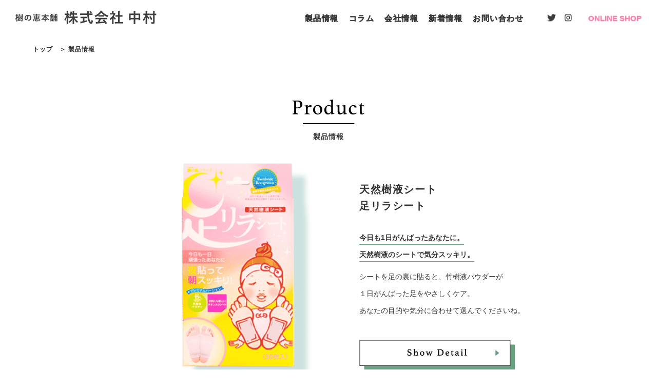

--- FILE ---
content_type: text/html
request_url: https://kinomegumi.co.jp/product/
body_size: 4359
content:
<!DOCTYPE html>
<html lang="ja">
<head>
<!-- Google Tag Manager -->
<script>(function(w,d,s,l,i){w[l]=w[l]||[];w[l].push({'gtm.start':
new Date().getTime(),event:'gtm.js'});var f=d.getElementsByTagName(s)[0],
j=d.createElement(s),dl=l!='dataLayer'?'&l='+l:'';j.async=true;j.src=
'https://www.googletagmanager.com/gtm.js?id='+i+dl;f.parentNode.insertBefore(j,f);
})(window,document,'script','dataLayer','GTM-T47GFJB');</script>
<!-- End Google Tag Manager -->
<meta charset="UTF-8">
<meta name="viewport" content="width=device-width, initial-scale=1.0">
<meta http-equiv="X-UA-Compatible" content="ie=edge">

<!--GA-->
<script>
(function(i,s,o,g,r,a,m){i['GoogleAnalyticsObject']=r;i[r]=i[r]||function(){
(i[r].q=i[r].q||[]).push(arguments)},i[r].l=1*new Date();a=s.createElement(o),
m=s.getElementsByTagName(o)[0];a.async=1;a.src=g;m.parentNode.insertBefore(a,m)
})(window,document,'script','//www.google-analytics.com/analytics.js','ga');

ga('create', 'UA-60726215-1', 'auto');
ga('set', 'dimension1', '122.213.187.178');
ga('send', 'pageview');
</script>

<title>製品情報 | 樹の恵 株式会社 中村</title>

<link rel="canonical" href="https://kinomegumi.co.jp/product/" />
<meta property="og:type" content="article" />
<meta property="og:title" content="製品情報 | 樹の恵 株式会社 中村" />
<meta property="og:url" content="https://kinomegumi.co.jp/product/" />
<meta property="og:site_name" content="樹の恵本舗　株式会社中村｜足リラシート・樹の恵" />
<meta property="og:image" content="https://kinomegumi.co.jp/images/nakamura-corp__ogp.jpg" />
<meta property="fb:app_id" content="323857755071964" />
<meta property="article:published_time" content="2018-11-01T02:53:13Z" />
<meta property="article:modified_time" content="2020-03-12T09:21:36Z" />
<meta property="og:image:secure_url" content="https://kinomegumi.co.jp/images/nakamura-corp__ogp.jpg" />
<meta name="twitter:card" content="summary_large_image" />
<meta name="twitter:title" content="製品情報 | 樹の恵 株式会社 中村" />
<meta name="twitter:image" content="https://kinomegumi.co.jp/images/nakamura-corp__ogp.jpg" />

<link rel="stylesheet" href="../css/reset.css" />
<link rel="stylesheet" href="../css/main.css?230428" />
<link rel="stylesheet" href="../css/product.css" />
	
<script type="text/javascript" src="../js/jquery.js"></script>
<script type="text/javascript" src="../js/main.js"></script>
</head>
	
<body id="top">
	<!-- Google Tag Manager (noscript) -->
<noscript><iframe src="https://www.googletagmanager.com/ns.html?id=GTM-T47GFJB"
height="0" width="0" style="display:none;visibility:hidden"></iframe></noscript>
<!-- End Google Tag Manager (noscript) -->

<header>
  <div class="logoArea">
	<a href="../">
	  <img src="../images/common/hdr_logo.png" width="276" alt="樹の恵本舗 株式会社 中村" class="pc">
	  <img src="../images/common/hdr_logo_sp.png" width="159" alt="樹の恵本舗 株式会社 中村" class="sp">
	</a>
  </div>
  <div class="sp_shopArea">
    <a href="../onlineshop/"><span>ONLINE SHOP</span></a>
  </div>
  <div class="sp_menu_btn">
	<div class="sp_menu_btn_menu">
	  <span class="df">
		<img src="../images/common/hdr_menu_sp.png" alt="MENU">
	  </span>
	  <span class="ov">
		<img src="../images/common/hdr_menu_sp_ov.png" alt="CLOSE">
	  </span>
	</div>
  </div>
  <div id="gNav">
	<ul>
	  <li><a href="../product/"><span>製品情報</span></a></li>
	  <li><a href="../good_night/"><span>コラム</span></a></li>
	  <li><a href="../company/"><span>会社情報</span></a></li>
	  <li><a href="../news/"><span>新着情報</span></a></li>
	  <li><a href="../contact/"><span>お問い合わせ</span></a></li>
	  <li class="sns"><a href="https://twitter.com/n_kinomegumi/" target="_blank"><span><img src="../images/common/hdr_link_twitter.png" width="18" alt="twitter"></span></a>
	  <a href="https://www.instagram.com/ashirira_yorurira/" target="_blank"><span><img src="../images/common/hdr_link_insta.png" width="18" alt="instagram"></span></a></li>
	  <li class="shop"><a href="../onlineshop/"><span>ONLINE SHOP</span></a></li>
	</ul>
  </div>
</header>
	
        <main class="main">
            <article class="main_wrapper">
				<section class="bread-crumb-list">
                    <ul class="bread-crumb-list__items">
						<li><a href="../">トップ</a>　</li>
                        <li class="bread-crumb-list__item">＞ 製品情報</li>
                    </ul>
                </section>

                <section class="product">
                    <h2 class="page__ttl">
                        <img class="page__ttl--img" src="../images/product/page-ttl.png" alt="Product">
                        <p class="page__ttl__txt">
                            製品情報
                        </p>
                    </h2>
                    <div class="product__wrapper">
                        <ul class="product__items">
                            <li class="product__item animation">
                                <div class="product__item--img_wrapper">
                                    <img class="product__item--img is-pc" src="../images/product/product__ashirira-img.png" alt="">
                                    <img class="product__item--img is-sp" src="../images/product/product__ashirira-img_sp.png" alt="">
                                </div>
                                <div class="product__item__desc">
                                    <h3 class="product__item__desc__ttl">
                                        
                                        <span class="product__item__desc__ttl__txt">
                                            天然樹液シート<br>
                                            足リラシート
                                        </span>
                                    </h3>
                                    <h4 class="product__item__desc__sub-ttl">
                                        <span>今日も1日がんばったあなたに。<br>
                                        天然樹液のシートで気分スッキリ。</span>
                                    </h4>
                                    <p class="product__item__desc__txt">
                                        シートを足の裏に貼ると、竹樹液パウダーが<br>
                                        １日がんばった足をやさしくケア。<br>
                                        あなたの目的や気分に合わせて選んでくださいね。
                                    </p>
                                    <a class="product__item__desc--link" href="../ashirira/">
                                        <img src="../images/product/show_btn.png" alt="SHOW DETAIL">
                                    </a>
                                    <a class="product__item__desc--link mT10" href="https://kinomegumi1.shop-pro.jp/">
                                      <img src="../images/product/purchase_btn.png" alt="ご購入はこちら">
                                    </a>
                                </div>
                            </li>





							<li class="product__item animation">
								
                                
								<div class="product__item__desc">
                                    <h3 class="product__item__desc__ttl">
                                        
                                        <span class="product__item__desc__ttl__txt">
                                            レンジで湯たんぽ<br>
                                            ecoリラポット
                                        </span>
                                    </h3>
                                    <h4 class="product__item__desc__sub-ttl">
                                        <span>レンジでチンして、<br class="is-pc">
                                        あったか湯たんぽ。</span>
                                    </h4>
                                    <p class="product__item__desc__txt">
                                        電子レンジで数分温めるだけで<br class="is-sp">長時間保温し続ける<br class="is-pc">
                                        省エネ保温器です
                                    </p>
                                    <a class="product__item__desc--link" href="../ashirira/ecorira/">
                                        <img src="../images/product/show_btn.png" alt="SHOW DETAIL">
                                    </a>
                                    <a class="product__item__desc--link mT10" href="https://kinomegumi1.shop-pro.jp/">
                                      <img src="../images/product/purchase_btn.png" alt="ご購入はこちら">
                                    </a>
                                </div>

                                <div class="product__item--img_wrapper">
                                  <img class="product__item--img is-pc" src="../images/product/product__ecorira-img.png" alt="">
                                  <img class="product__item--img is-sp" src="../images/product/product__ecorira-img_sp.png" alt="">
                              </div>
                            </li>



                            <li class="product__item animation">
                              <div class="product__item--img_wrapper">
                                <img class="product__item--img is-pc" src="../images/product/product__kinomegumi-img.png" alt="">
              <img class="product__item--img is-sp" src="../images/product/product__kinomegumi-img_sp.png" alt="">
                            </div>
								
                                <div class="product__item__desc">
                                    <h3 class="product__item__desc__ttl">
                                        
                                        <span class="product__item__desc__ttl__txt">
                                            米ぬか培養酵素入り<br>
                                            天然樹液シート 樹の恵
                                        </span>
                                    </h3>
                                    <h4 class="product__item__desc__sub-ttl">
                                        <span>竹の持つパワーで翌朝スッキリ。</span>
                                    </h4>
                                    <p class="product__item__desc__txt">
                                        竹パワーで元気な毎日をサポート。<br>
                                        貼るだけで手軽に足をケアします。
                                    </p>
                                    <a class="product__item__desc--link" href="../product/kinomegumi/">
                                        <img src="../images/product/show_btn.png" alt="SHOW DETAIL">
                                    </a>
                                    <a class="product__item__desc--link mT10" href="https://kinomegumi1.shop-pro.jp/">
                                      <img src="../images/product/purchase_btn.png" alt="ご購入はこちら">
                                    </a>
                                </div>
								
                            </li>


                            <li class="product__item animation">

								<div class="product__item__desc">
									<h3 class="product__item__desc__ttl">					
										<span class="product__item__desc__ttl__txt">
											フェイシャルマスク<br>
											顔リラウォーマー
										</span>
									</h3>
									<h4 class="product__item__desc__sub-ttl">
											<span>じんわりあったか<br>
											ごほうびマスク</span>
									</h4>
									<p class="product__item__desc__txt">
											お手持ちのフェイスマスク（化粧品）との併用や<br>
											リラックスしたいときにお使いください。<br>
											開封後約40℃に発熱し約15分間心地よくお顔を温めてれます。<br>
											目元が開いているので、お顔を温めながらテレビや読書なども<br>
											お楽しみいただけます。</p>
									<a class="product__item__desc--link" href="../product/kaorira/">
											<img src="../images/product/show_btn.png" alt="SHOW DETAIL">
									</a>
								</div>
								<div class="product__item--img_wrapper">
									<img class="product__item--img is-pc" src="../images/product/product__kaorira-img.png" alt="">
									<img class="product__item--img is-sp" src="../images/product/product__kaorira-img_sp.png" alt="">
								</div>
								
                            </li>


                            <li class="product__item animation">
                              <div class="product__item--img_wrapper">
                                <img class="product__item--img is-pc" src="../images/product/product__rira-slatto-img.png" alt="">
              <img class="product__item--img is-sp" src="../images/product/product__rira-slatto-img_sp.png" alt="">
                            </div>

								
                              <div class="product__item__desc">
                                  <h3 class="product__item__desc__ttl">
                                      
                                      <span class="product__item__desc__ttl__txt">
                                        機能性表示食品のサプリメント<br>
                                        RIRA SLATTO（リラスラット）
                                      </span>
                                  </h3>
                                  <h4 class="product__item__desc__sub-ttl">
                                      <span>脚のむくみや<br>
                                        手の冷えが気になるあなたに</span>
                                  </h4>
                                  <p class="product__item__desc__txt">
                                    ヒハツ由来ピペリン類が含まれる<br>
                                    機能性表示食品のサプリメント。<br>
                                    ピペリン類の作用により、<br>
                                    夕方の脚のむくみや手の冷えをケアします。                                    
                                  </p>
                                  <a class="product__item__desc--link" href="../product/riraslatto/">
                                      <img src="../images/product/show_btn.png" alt="SHOW DETAIL">
                                  </a>
                              </div>
              
                          </li>

                            <li class="product__item animation">
                                
								<div class="product__item__desc">
                                    <h3 class="product__item__desc__ttl">
                                        
                                        <span class="product__item__desc__ttl__txt">
                                            竹酢・竹酢希釈液・竹炭
                                        </span>
                                    </h3>
                                    <h4 class="product__item__desc__sub-ttl">
                                        <span>育み、守る。あらゆるシーンで活躍する竹酢・竹炭。</span>
                                    </h4>
                                    <p class="product__item__desc__txt">
                                        古より人の暮らしに溶け込み、活用されてきた「竹」。<br>
                                        その効用には特筆すべきものが多くあります。
                                    </p>
                                    <a class="product__item__desc--link" href="../product/chikusaku/">
                                        <img src="../images/product/show_btn.png" alt="SHOW DETAIL">
                                    </a>
                                </div>

                                <div class="product__item--img_wrapper">
                                  <img class="product__item--img is-pc" src="../images/product/product__chikusaku-img.png" alt="">
                                  <img class="product__item--img is-sp" src="../images/product/product__chikusaku-img_sp.png" alt="">
                              </div>
                            </li>

                            

                        </ul>
                    </div>
                </section>
            </article>
        </main>
    
<footer class="footer--static ">
  <div class="footerInner">
	<div class="footerCont">
	  <div class="footerLink">
		<div class="line line01">
		  <ul>
			<li><a href="../product/"><span>製品情報</span></a></li>
			<li><a href="../good_night/"><span>コラム</span></a></li>
			<li><a href="../company/"><span>会社情報</span></a></li>
			<li><a href="../news/"><span>新着情報</span></a></li>
			<li><a href="../contact/"><span>お問い合わせ</span></a></li>
			<li class="tw"><a href="https://twitter.com/n_kinomegumi" target="_blank"><span><img src="../images/common/ftr_link_twitter.png" width="15" alt="twitter" class="df"><img src="../images/common/ftr_link_twitter_ov.png" width="15" alt="twitter" class="ov"></span></a></li>
			<li class="insta"><a href="https://www.instagram.com/ashirira_yorurira/" target="_blank"><span><img src="../images/common/hdr_link_insta.png" width="18" alt="instagram"></span></a></li>
			<li class="shop"><a href="../onlineshop/"><span>ONLINE SHOP</span></a></li>
		  </ul>
		</div>
		<div class="line line02">
		  <a href="../privacypolicy/">プライバシーポリシー</a>
		</div>
	  </div>
	  <div class="logoArea">
		<div class="image">
		  <a href="../">
			<img src="../images/common/ftr_logo.png" width="254" alt="樹の恵本舗 株式会社 中村" class="pc">
			<img src="../images/common/ftr_logo_sp.png" width="191" alt="樹の恵本舗 株式会社 中村" class="sp">
		  </a>
		</div>
		<div class="copy">©樹の恵本舗 株式会社 中村　All rights reserved.</div>
	  </div>
	</div>
  </div>
	<div class="pagetop">
	<a href="#top"><img src="../images/common/pagetop.png" alt="TOP" width="65"></a>
  </div>
</footer>
</body>
</html>

--- FILE ---
content_type: text/css
request_url: https://kinomegumi.co.jp/css/main.css?230428
body_size: 3370
content:

* {
    box-sizing: border-box;
    
}
html {
    font-size: 62.5%;

}
@media screen and (max-width: 1087px) {
    html {
        font-size: 0.9vw;
    }
}
@media screen and (max-width: 959px) {
    html {
        font-size: 10px;
    }
}
body {
    font-size: 1.4px;
    line-height: 1.8;
    font-family: "游ゴシック Medium", "Yu Gothic Medium", YuGothic, "游ゴシック体", sans-serif;
    font-feature-settings: "palt" 1;
    color: #333;
}
a {
    color: #333;
}
h1,
h2,
h3,
h4,
h5,
h6 {
    -webkit-text-size-adjust: 100%;
    -webkit-font-smoothing: antialiased;
    text-rendering: optimizeLegibility;
}

.inner {
    max-width: 1088px;
    width: 100%;
    margin: 0 auto;
    padding: 0 32px;
    position: relative;
    z-index: 999;
}
@media screen and (max-width: 1087px) {
    .inner {
        padding: 0 3.491755577%;
    }
}
@media screen and (max-width: 599px) {
    .inner {
        padding: 0 20px;
    }
}

.sp {
    display: none !important;
}
.tab {
    display: none !important;
}
.tabOnly {
    display: none !important;
}
@media screen and (max-width: 959px) {
.tab,
.tabOnly {
        display: block !important;
    }
img.tab,
img.tabOnly {
        display: inline !important;
    }
.tabNone {
        display: none !important;
    }
}
@media screen and (max-width: 599px) {
.sp,
.tab {
        display: block !important;
    }
img.sp,
img.tab {
        display: inline !important;
    }
.pc {
        display: none !important;
    }
.tabNone,
.tabOnly {
        display: none !important;
    }
}

@media screen and (min-width: 461px) {
  .is-pc {
    display: block;
  }
  .is-sp {
    display: none;
  }
  .wrapper {
    overflow-x: hidden;
  }
}
@media screen and (max-width: 460px) {
  .is-pc {
    display: none;
  }
  .is-sp {
    display: block;
  }	
}
.pconly{
        display: block !important;
    }
@media screen and (max-width: 768px) {
.pconly{
	display: none !important;
}		
}



header {
    background: #fff;
    position: fixed;
    width: 100%;
    top: 0;
    left: 0;
    z-index: 1000;
    padding: 0 3rem;
	opacity: .95;
}
header .logoArea {
    padding: 20px 0;
}
header .sp_menu_btn {
    display: none;
}
header .sp_shopArea {
    display: none;
}
@media screen and (min-width: 1024px) and (max-width: 1087px) {
    header {
        padding: 0 2rem;
    }
}
@media screen and (max-width: 1023px) {
    header .sp_menu_btn {
        display: -webkit-flex;
        display: -ms-flex;
        display: flex;
        justify-content: space-between;
        position: absolute;
        height: 100%;
        top: 0;
        right: 0;
    }
    header .sp_menu_btn .sp_menu_btn_menu {
        position: relative;
        transition: 0.3s ease;
    }
    header .sp_menu_btn .sp_menu_btn_menu img {
        width: 68px;
    }
    header .sp_menu_btn .sp_menu_btn_menu > span {
        transition: 0.3s ease;
    }
    header .sp_menu_btn .sp_menu_btn_menu > span.ov {
        position: absolute;
        top: 0;
        left: 0;
        opacity: 0;
    }
    header .sp_menu_btn .sp_menu_btn_menu.active {

    }
    header .sp_menu_btn .sp_menu_btn_menu.active > span.df {
        opacity: 0;
    }
    header .sp_menu_btn .sp_menu_btn_menu.active > span.ov {
        opacity: 1;
    }
}
@media screen and (min-width: 600px) and (max-width: 1023px) {
    header {
        padding: 0 20px;
    }
    header .sp_menu_btn {
        width: 68px;
    }
}
@media screen and (max-width: 599px) {
    header{
        display: flex;
        justify-content: space-between;
        align-items: center;
        padding: 0 8rem 0 3rem;
        }
    header .sp_menu_btn {
        display: -webkit-flex;
        display: -ms-flex;
        display: flex;
        justify-content: space-between;
        position: absolute;
        height: 100%;
        top: 0;
        right: 0;	
		padding: 0 20px;
    }

	header .is-open #nav-content {
	  transform: translateY(0);
	}
    header .sp_menu_btn > div a {
        display: block;
    }
    header .sp_menu_btn > div span {
        display: block;
        position: relative;
    }
    header .sp_menu_btn .sp_menu_btn_menu {
        position: relative;
        transition: 0.3s ease;
    }
    header .sp_menu_btn .sp_menu_btn_menu img {
        width: 55px;
    }
    header .sp_menu_btn .sp_menu_btn_menu > span {
        transition: 0.3s ease;
    }
    header .sp_menu_btn .sp_menu_btn_menu > span.ov {
        position: absolute;
        top: 0;
        left: 0;
        opacity: 0;
    }
    header .sp_menu_btn .sp_menu_btn_menu.active {
        /*background: #fff*/
    }
    header .sp_menu_btn .sp_menu_btn_menu.active > span.df {
        opacity: 0;
    }
    header .sp_menu_btn .sp_menu_btn_menu.active > span.ov {
        opacity: 1;
    }
	header .logoArea {
        width: 159px;
        line-height: 0;
        display: inline-block;
    }
    header .sp_shopArea {
        display: inline-block;
    }
    header .sp_shopArea a{
        color: #f77da6;
        font-size: 1.0rem;
    }
}

#gNav {
    position: absolute;
    top: 50%;
    right: 3rem;
    z-index: 999999;
    transform: translateY(-50%);
}

#gNav ul {
    display: flex;
    justify-content: center;
    align-items: center;
}
#gNav ul li {
    display: flex;
    align-items: center;
	margin-left: 3.8rem;
	margin-left: 20px;
}
#gNav ul li a {
    display: block;
    position: relative;
    line-height: 1;
    letter-spacing: 0.1em;
    font-size: 1.5rem;
    -webkit-text-stroke: 0.4px #000;
    font-weight: bold;
}
#gNav ul li.sns {
    margin-left: 30px;
}
#gNav ul li.sns a{
    margin-left: 15px;
}
#gNav ul li.shop {
	margin-left: 30px;
}
#gNav ul li.shop a {
    position: relative;
    color: #f77da6;
    letter-spacing: normal;
    -webkit-text-stroke: 0.4px #f77da6;
}
#gNav ul li a span {
    display: -webkit-flex;
    display: -ms-flex;
    display: flex;
    flex-direction: column;
    justify-content: center;
}
#gNav ul li a::before {
    content: '';
    width: 100%;
    height: 1px;
    display: block;
    background: #666;
    position: absolute;
    left: 0;
    bottom: -10px;
    transform-origin: center;
    transform: scaleX(0);
    transition: 0.3s ease;
}
#gNav ul li a.hover::before,
#gNav ul li a.on::before {
    transform: scaleX(1);
}
#gNav ul li.spMenu,
#gNav ul li.close {
    display: none;
}

@media screen and (max-width: 1023px) {
    #gNav {
        position: fixed;
        top: 68px;
        left: auto;
        right: -50%;
        width: 50%;
        height: 100%;
        transform: translateY(0);
        background:#eff9f3;transition: 0.8s;
    }
	#gNav.active {
    right: 0;transition: 0.8s;
}

    #gNav ul {
        flex-wrap: wrap;
        width: 100%;
        padding-top: 114px;
    }
    #gNav ul li {
        width: 100%;
        text-align: center;
		margin-left: auto;
        margin-right: auto;
        margin-top: 46px;
    }
	#gNav ul li.sns {
    margin-left: 0px;
	}
	#gNav ul li.sns a:first-child {
    margin-left: 45%;
	}
	#gNav ul li.sns a:last-child {
    margin-right: 45%;
	}

	#gNav ul li.shop {
		margin-left: 0px;
	}
    #gNav ul li a {
        margin-left: auto;
        margin-right: auto;
        font-size: 15px;
    }
}
@media screen and (max-width: 599px) {
    #gNav {
        position: fixed;
        top: 55px;
        left: auto;
        right: -50%;
        width: 50%;
        height: 100%;
        transform: translateY(0);transition: 0.8s;
    }
	#gNav.active {
    right: 0;transition: 0.8s;
}
    #gNav ul {
        flex-wrap: wrap;
        width: 100%;
        padding-top: 54px;
    }
    #gNav ul li {
        width: 100%;
        text-align: center;
		margin-left: auto;
        margin-right: auto;
        margin-top: 30px;
    }
	#gNav ul li.sns a:first-child {
    margin-left: 40%;
	}
	#gNav ul li.sns a:last-child {
    margin-right: 50%;
	}
    #gNav ul li a{
        font-weight: normal;
    }

    #gNav ul li a span {
        font-size: 18px;
    }
    #gNav ul li a span.sp {
        font-size: 11px;
        margin-top: 10px;
    }
}

#pankuzu {
    margin-top: 0.4rem;
    margin-bottom: 9.2rem;
}
#pankuzu ul li {
    font-size: 1.2rem;
    display: inline-block;
    line-height: 1.5;
    margin-right: 0.3rem;
    letter-spacing: 0.1em;
	margin-left: 0.5rem;
}

#pankuzu ul li span {
    color: #333333;
}
#pankuzu ul li a {
    position: relative;
}
#pankuzu ul li a::after {
    content: '';
    width: 100%;
    height: 1px;
    position: absolute;
    bottom: -3px;
    left: 0;
    display: block;
    background: #333;
}
#pankuzu ul li a.hover {
    color: #333333;
}
@media screen and (max-width: 599px) {
    #pankuzu {
        margin-top: 0.7rem;
        margin-bottom: 3.7rem;
    }
}


.bread-crumb-list {
    width: 100%;
    z-index: 999;
 
  }
  .bread-crumb-list__items {
    display: -webkit-box;
    display: -ms-flexbox;
    display: flex;
    -webkit-box-align: center;
    -ms-flex-align: center;
    align-items: center;
    -webkit-box-pack: start;
    -ms-flex-pack: start;
    justify-content: flex-start;
    min-width: 960px;
    width: 90%;
    margin: 0 auto;
    line-height: 1;
    padding: 20px 0;
    font-size: 1.2rem;
    font-weight: bold;
    letter-spacing: 0.08em;
    margin-bottom: 70px;
  }
.page__ttl {
    width: 94%;
    max-width: 1200px;
    margin: 0 auto 36px;
    position: relative;
    text-align: center;
  }
  .page__ttl--img {
    display: block;
    margin: 0 auto 10px;
  }
  .page__ttl__txt {
    font-size: 1.4rem;
    letter-spacing: 0.08em;
  }

@media screen and (max-width: 1023px) {
  .bread-crumb-list__items {
    display: -webkit-box;
    display: -ms-flexbox;
    display: flex;
    -webkit-box-align: center;
    -ms-flex-align: center;
    align-items: center;
    -webkit-box-pack: start;
    -ms-flex-pack: start;
    justify-content: flex-start;
    min-width: 100vw;
    width: 100vw;
    margin: 0 auto;
    line-height: 1;
    padding: 20px 20px;
    font-size: 1rem;
    font-weight: bold;
    letter-spacing: 0.08em;
    margin-bottom: 60px;
  }
}
@media screen and (max-width: 460px) {
	
.bread-crumb-list {
    width: 100%;
    z-index: 999;
  }
  .bread-crumb-list__items {
    display: -webkit-box;
    display: -ms-flexbox;
    display: flex;
    -webkit-box-align: center;
    -ms-flex-align: center;
    align-items: center;
    -webkit-box-pack: start;
    -ms-flex-pack: start;
    justify-content: flex-start;
    min-width: 100vw;
    width: 100vw;
    margin: 0 auto;
    line-height: 1;
    padding: 20px 20px;
    font-size: 1rem;
    font-weight: bold;
    letter-spacing: 0.08em;
    margin-bottom: 60px;
  }

  .page__ttl {
    width: 94%;
    max-width: 1200px;
    margin: 0 auto 10px;
    position: relative;
    text-align: center;
  }
  .page__ttl--img {
    display: block;
    margin: 0 auto 10px;
    width: 46%;
  }
  .page__ttl__txt {
    font-size: 1.3rem;
    letter-spacing: 0.08em;
    font-weight: bold;
  }
}

.main {
    padding-top: 70px;
}
@media screen and (max-width: 959px) {
    .main {
     padding-top: 70px;
    }
}
@media screen and (max-width: 599px) {
    .main {
        padding-top: 60px;
    }
}

@media screen and (max-width: 460px) {
  .main {
    padding-top: 52px;
    overflow-x: hidden;
  }
}
footer {
    padding: 5rem 0;
	background: #e5e5e6;
}
footer li.shop a span{
color: #f77da6;
}
footer li.shop a span{
color: #f77da6;
}
footer .footerInner {
    max-width: 1248px;
    width: 100%;
    margin-left: auto;
    margin-right: auto;
    padding: 0 32px;
}
footer .footerInner .footerCont {
    display: -webkit-flex;
    display: -ms-flex;
    display: flex;
    justify-content: space-between;
    flex-wrap: wrap;
}
footer .footerInner .footerCont .logoArea {
    order: 1;
}
footer .footerInner .footerCont .logoArea .copy {
    font-size: 10px;
    line-height: 1;
    letter-spacing: 0.1em;
    margin-top: 15px;
}
footer .footerInner .footerCont .footerLink {
    order: 2;
}
footer .footerInner .footerCont .footerLink .line01 ul {
    display: -webkit-flex;
    display: -ms-flex;
    display: flex;
    justify-content: flex-end;
}
footer .footerInner .footerCont .footerLink .line01 ul li {
    display: flex;
    align-items: center;
	margin-left: 3.1rem;
	margin-left: 20px;
}

footer .footerInner .footerCont .footerLink .line01 ul li.tw {
	margin-left: 30px;
}
footer .footerInner .footerCont .footerLink .line01 ul li.insta {
	margin-left: 10px;
}
footer .footerInner .footerCont .footerLink .line01 ul li.shop {
	margin-left: 30px;
}
footer .footerInner .footerCont .footerLink .line01 ul li a {
    display: block;
    position: relative;
    line-height: 1;
    font-size: 1.4rem;
    color: #505050;
    transition: 0.5s ease;
    letter-spacing: 0.1em;
}
footer .footerInner .footerCont .footerLink .line01 ul li.shop a {
    position: relative;
    letter-spacing: normal;
    letter-spacing: 0.1em;
}
footer .footerInner .footerCont .footerLink .line01 ul li a span {
    display: -webkit-flex;
    display: -ms-flex;
    display: flex;
    flex-direction: column;
    justify-content: center;
}
footer .footerInner .footerCont .footerLink .line01 ul li a img {
    transition: 0.5s ease;
}
footer .footerInner .footerCont .footerLink .line01 ul li a img.ov {
    position: absolute;
    top: 0;
    left: 0;
    opacity: 0;
}
footer .footerInner .footerCont .footerLink .line01 ul li a.hover,
footer .footerInner .footerCont .footerLink .line01 ul li a.on {
    color: #f77da6;
}
footer .footerInner .footerCont .footerLink .line01 ul li a.hover img.df,
footer .footerInner .footerCont .footerLink .line01 ul li a.on img.df {
    opacity: 0;
}
footer .footerInner .footerCont .footerLink .line01 ul li a.hover img.ov,
footer .footerInner .footerCont .footerLink .line01 ul li a.on img.ov {
    opacity: 1;
}
footer .footerInner .footerCont .footerLink .line02 {
    text-align: right;
    margin-top: 1.8rem;
    line-height: 1;
    letter-spacing: 0.1em;
}
footer .footerInner .footerCont .footerLink .line02 a {
    color: #8f8f8f;
    font-size: 1.2rem;
}
footer .footerInner .footerCont .footerLink .line02 a.hover {
    color: #f77da6;
}
@media screen and (min-width: 600px) and (max-width: 959px) {
    footer .footerInner .footerCont .logoArea {
        width: 100%;
        order: 2;
        border-top: 1px solid #aaa;
        padding-top: 3rem;
        text-align: center;
    }
    footer .footerInner .footerCont .footerLink {
        width: 100%;
        margin-bottom: 3.5rem;
        order: 1;
    }
    footer .footerInner .footerCont .footerLink .line01 ul {
        flex-wrap: wrap;
        justify-content: center;
        margin-top: -2rem;
    }
    footer .footerInner .footerCont .footerLink .line01 ul li {
        margin-top: 2rem;
        margin-left: 1rem;
        margin-right: 1rem;
    }
    footer .footerInner .footerCont .footerLink .line01 ul li {
        margin-left: 1rem;
        margin-right: 1rem;
		text-align: center;
    }
}
@media screen and (max-width: 599px) {
    footer .footerInner {
        padding: 0 20px;
    }
    footer .footerInner .footerCont .logoArea {
        width: 100%;
        order: 2;
        border-top: 1px solid #aaa;
        padding-top: 2.5rem;
        text-align: center;
    }
    footer .footerInner .footerCont .logoArea .copy {
        margin-top: 10px;
    }
    footer .footerInner .footerCont .footerLink {
        width: 100%;
        margin-bottom: 3rem;
        order: 1;
    }
    footer .footerInner .footerCont .footerLink .line01 ul {
        flex-wrap: wrap;
        justify-content: center;
        margin-top: -2rem;
    }
    footer .footerInner .footerCont .footerLink .line01 ul li {
        margin-top: 2rem;
        margin-left: 1rem;
        margin-right: 1rem;
    }
    footer .footerInner .footerCont .footerLink .line01 ul li a {
        font-size: 1.1rem;
        letter-spacing: 0.1em;
    }
    footer .footerInner .footerCont .footerLink .line01 ul li.tw {
        width: 12px;
    }
    footer .footerInner .footerCont .footerLink .line02 {
        text-align: center;
    }
    footer .footerInner .footerCont .footerLink .line02 a {
        font-size: 10px;
    }
}

.pagetop {
    position: fixed;
    right: 10px;
    bottom: 10px;
    width: 65px;
    height: 65px;
	z-index:99999;
}
.pagetop img{
    width: 100%;
}
.pagetop a:hover{
	opacity: .75;
}

@media screen and (max-width: 599px) {
    .pagetop {
        width: 45px;
        height: 45px;
		right: 5px;
    bottom: 5px;
    }
}




.link_area{
    margin: 80px 0 80px 0;
  }
  .link_area li{
    margin: 30px 0;
  }
  .link_area li img{
    width: 100%;
  }
@media screen and (min-width: 768px) {
  .link_area .inner{
     padding: 0;
  }
}
@media screen and (max-width: 767px) {
  .link_area{
    margin: 12% 0 8% 0;
  }
}




/*アニメーション*/
.animation{
	opacity : 0;
	visibility: hidden;
	transition: 1s;
	transform: translateY(30px);
}
.active{
	opacity: 1;
	visibility: visible;
	transform: translateY(0);
}


--- FILE ---
content_type: text/css
request_url: https://kinomegumi.co.jp/css/product.css
body_size: 4504
content:
@import url("https://fonts.googleapis.com/css?family=Open+Sans");
/*color*/
/*other*/

.mT10 {
	margin-top: 10px;
}

@media screen and (min-width: 461px) {

  /*================================
    Product
    ================================*/

  .product__wrapper {
    width: 94%;
    max-width: 960px;
    margin: 0 auto;
    padding: 0 0 110px;
  }
  .product__items {
    -ms-flex-wrap: wrap;
    flex-wrap: wrap;
    width: 100%;
  }
  .product__item {
    width: 100%;
    display: -webkit-box;
    display: -ms-flexbox;
    display: flex;
    -webkit-box-align: start;
    -ms-flex-align: start;
    align-items: flex-start;
    -webkit-box-pack: start;
    -ms-flex-pack: start;
    justify-content: flex-start;
  }
  .product__item:nth-of-type(1) {
    margin-bottom: 100px;
  }
  .product__item:nth-of-type(2) {
    margin-bottom: 140px;
  }
  .product__item:nth-of-type(3) {
    margin-bottom: 140px;
  }
  .product__item:nth-of-type(3) .product__item__desc {
    padding-top: 4px;
  }
  .product__item:nth-of-type(4) {
    margin-bottom: 130px;
  }
  .product__item:nth-of-type(4) .product__item__desc {
    padding-top: 0;
	}
	.product__item:nth-of-type(5) {
    margin-bottom: 130px;
	}
  .product__item--img_wrapper {
    width: 50%;
  }
  .product__item--img {
    width: 100%;
    height: auto;
  }
  .product__item__desc {
    width: 50%;
    padding-top: 26px;
    padding-left: 60px;
  }
  .product__item__desc:first-child {
    padding-left: 0;
  }
  .product__item__desc__ttl__img {
    margin-bottom: 10px;
  }
  .product__item__desc__ttl__txt {
    display: block;
    font-size: 20px;
    letter-spacing: 0.08em;
    line-height: 1.6;
    margin-bottom: 30px;
    font-weight: bold;
    padding-top: 12px;
  }
  .product__item__desc__sub-ttl {
    font-size: 14px;
    margin-bottom: 10px;
    line-height: 2.4;
    font-weight: bold;
  }
.product__item__desc__sub-ttl span{
	  padding-bottom:5px;
	  border-bottom:1px solid #68a483;
  }
  .product__item__desc__txt {
    font-size: 14px;
    margin-bottom: 40px;
    line-height: 2.4;
  }
  .product__item__desc--link {
    width: 303px;
    display: block;
  }
  .product__item__desc--link:hover {
	  
  }
	
}

@media screen and (min-width: 461px) {
  /*================================
    Kinomegumi
    ================================*/
  .kinomegumi {
    /*max-width: 1200px;*/
    width: 100%;
    margin: -60px auto 0;
  }
  .kinomegumi__main {
    position: relative;
    margin-bottom: 64px;
  }

  .kinomegumi__ttl {
    max-width: 960px;
    width: 94%;
    margin: 0 auto;
    position: relative;
    padding-top: 140px;
    display: -webkit-box;
    display: -ms-flexbox;
    display: flex;
    -webkit-box-align: start;
    -ms-flex-align: start;
    align-items: flex-start;
  }

  .kinomegumi__main--img {
    padding-left: 60px;
    position: relative;
    z-index: 3;
  }
  .kinomegumi__ttl--img {
    padding-top: 8px;
    margin-left: 28px;
    position: relative;
    z-index: 3;
  }
.kinomegumi__desc_ov {
    width: 100%;
	background: url(../images/product/kinomegumi/bg1.png) center center no-repeat;
    background-size: 100% 100%;
  }
  .kinomegumi__desc {
    display: -webkit-box;
    display: -ms-flexbox;
    display: flex;
    -webkit-box-align: center;
    -ms-flex-align: center;
    align-items: center;
    -webkit-box-pack: justify;
    -ms-flex-pack: justify;
    justify-content: space-between;
    width: 94%;
max-width: 960px;
	  margin: 0 auto 90px;
  }
  .kinomegumi__desc__figure {
    display: -webkit-box;
    display: -ms-flexbox;
    display: flex;
    -webkit-box-align: center;
    -ms-flex-align: center;
    align-items: center;
    -webkit-box-pack: center;
    -ms-flex-pack: center;
    justify-content: center;
    max-width: 440px;
    width: 45%;
    padding: 50px 30px;
  }
  .kinomegumi__desc__items {
    display: -webkit-box;
    display: -ms-flexbox;
    display: flex;
    -webkit-box-align: center;
    -ms-flex-align: center;
    align-items: center;
    -webkit-box-pack: start;
    -ms-flex-pack: start;
    justify-content: flex-start;
    -ms-flex-wrap: wrap;
    flex-wrap: wrap;
    width: 55%;
    padding-left: 40px;
  }
  .kinomegumi__desc__item {

    margin-bottom: 40px;
    padding-bottom: 36px;
  }
  .kinomegumi__desc__item:last-child {
    border-bottom: none;
    padding-bottom: 0;
    margin-bottom: 0;
  }
  .kinomegumi__desc__item__ttl {
    font-size: 16px;
    color: #4d9e78;
    line-height: 1;
    font-weight: bold;
    margin-bottom: 14px;
  }
  .kinomegumi__desc__item__txt {
    font-size: 13px;
    line-height: 2;
  }
.kinomegumi__materials__items_ov {
    width: 100%;
	background: #eefaf0;
	padding: 50px 0;
  }
  .kinomegumi__materials__items {
    display: -webkit-box;
    display: -ms-flexbox;
    display: flex;
    -webkit-box-align: start;
    -ms-flex-align: start;
    align-items: flex-start;
    -webkit-box-pack: justify;
    -ms-flex-pack: justify;
    justify-content: space-between;
    -ms-flex-wrap: wrap;
    flex-wrap: wrap;
    max-width: 860px;
    margin: 0 auto 40px;
  }
  .kinomegumi__materials__ttl {
    font-size: 22px;
    color: #007440;
    margin-bottom: 40px;
    font-weight: bold;
    width: 100%;
    text-align: center;
  }
  .kinomegumi__materials__item {
    display: -webkit-box;
    display: -ms-flexbox;
    display: flex;
    -webkit-box-align: center;
    -ms-flex-align: center;
    align-items: center;
    -webkit-box-pack: start;
    -ms-flex-pack: start;
    justify-content: flex-start;
    
    width: 49%;
    padding: 30px 20px;
    border-radius: 10px;
  }
  .kinomegumi__materials__item:not(:last-child) {
    margin-bottom: 20px;
  }
  .kinomegumi__materials__item:last-child {
    max-width: 720px;
    width: 90%;
    margin: 0 auto;
    padding: 30px;
    -webkit-box-pack: center;
    -ms-flex-pack: center;
    justify-content: center;
  }
  .kinomegumi__materials__item:last-child .kinomegumi__material:not(:last-child) {
    display: -webkit-box;
    display: -ms-flexbox;
    display: flex;
    -webkit-box-align: center;
    -ms-flex-align: center;
    align-items: center;
    -webkit-box-pack: start;
    -ms-flex-pack: start;
    justify-content: flex-start;
    color: #4d9e78;
    font-size: 16px;
    font-weight: bold;
    margin-right: 40px;
  }
  .kinomegumi__materials__item:last-child .kinomegumi__material:not(:last-child)::before {
    content: "";
    display: block;
    background: url(../images/product/kinomegumi/material-reaf-icon.png) center center no-repeat;
    background-size: contain;
    width: 36px;
    height: 36px;
    margin-right: 10px;
  }
  .kinomegumi__materials__item:last-child .kinomegumi__material:last-child {
    background: #fff;
    padding: 10px 25px;
    font-size: 20px;
    color: #4d9e78;
    letter-spacing: 0.08em;
    font-weight: bold;
    border-radius: 10px;
  }
  .kinomegumi__materials__item--img__wrapper {
    margin-right: 20px;
  }
  .kinomegumi__materials__item__desc__ttl {
    font-size: 20px;
    color: #328764;
    margin-bottom: 14px;
	font-weight:bold;
  }
  .kinomegumi__materials__item__desc__txt {
    font-size: 13px;
    line-height: 2;
  }
  .kinomegumi__besides {
    width: 94%;
    max-width: 960px;
    background: #fff;
    margin: 0 auto 40px;
    padding: 42px 42px 30px;
    border-radius: 10px;
  }
  .kinomegumi__besides__desc {
    display: -webkit-box;
    display: -ms-flexbox;
    display: flex;
    -webkit-box-align: center;
    -ms-flex-align: center;
    align-items: center;
    -webkit-box-pack: justify;
    -ms-flex-pack: justify;
    justify-content: space-between;
    margin-bottom: 16px;
  }
  .kinomegumi__besides__caption {
    font-size: 12px;
    line-height: 2;
  }
  .kinomegumi__besides__desc__ttl--img,
  .kinomegumi__besides__desc__explain--img {
    width: 100%;
  }
		
}

@media screen and (min-width: 461px) {
  /*================================
    onnetsu
    ================================*/
  .onnetsu {
    max-width: 1200px;
    width: 94%;
    margin: 0 auto;
  }
  .onnetsu__main {
    display: -webkit-box;
    display: -ms-flexbox;
    display: flex;
    -webkit-box-align: start;
    -ms-flex-align: start;
    align-items: flex-start;
    -webkit-box-pack: justify;
    -ms-flex-pack: justify;
    justify-content: space-between;
    max-width: 960px;
    width: 94%;
    margin: 0 auto 92px;
    padding: 150px 0 0;
    position: relative;
    border-top: 1px solid #eeecec;
  }

  .onnetsu__ttl {
    position: relative;
    z-index: 3;
  }
  .onnetsu__ttl--img {
    margin-bottom: 30px;
    position: relative;
    z-index: 2;
	  width: 100%;
  }
  .onnetsu__main__txt {
    font-size: 16px;
    line-height: 2.6;
    letter-spacing: 0.08em;
  }
  .onnetsu__main--img {
    margin-left: -50px;
    position: relative;
    z-index: 3;
  }
}	
@media screen and (min-width: 801px) {
  .onnetsu__desc {
    display: -webkit-box;
    display: -ms-flexbox;
    display: flex;
    -webkit-box-align: inherit;
    -ms-flex-align: inherit;
    align-items: inherit;
    -webkit-box-pack: justify;
    -ms-flex-pack: justify;
    justify-content: space-between;
    width: 94%;
    max-width: 960px;
    margin: 0 auto;
background: #fef2f3;
    border-radius: 10px;
  }
  .onnetsu__desc:nth-of-type(2) {
    margin-bottom: 50px;
  }
  .onnetsu__desc:last-of-type {
    margin-bottom: 140px;
  }
  .onnetsu__desc:last-of-type .onnetsu__desc__figure {
    padding-bottom: 10px;
  }
  .onnetsu__desc:last-of-type .onnetsu__desc__figure--img {
    margin-top: -80px;
  }
  .onnetsu__desc__content {
    background: #fef2f3;
    width: 42%;
    padding: 40px;
    border-radius: 10px 0 0 10px;
  }
  .onnetsu__desc__content__ttl {
    color: #f47e81;
    font-size: 16px;
    font-weight: bold;
    letter-spacing: 0.08em;
    line-height: 2.25;
    margin-bottom: 14px;
  }
  .onnetsu__desc__content__txt {
    font-size: 13px;
    line-height: 2;
    letter-spacing: 0.08em;
  }
  .onnetsu__desc__figure {
    display: -webkit-box;
    display: -ms-flexbox;
    display: flex;
    -webkit-box-align: center;
    -ms-flex-align: center;
    align-items: center;
    -webkit-box-pack: center;
    -ms-flex-pack: center;
    justify-content: center;
    max-width: 570px;
    width: 100%;
    padding: 40px;
    background: #fef2f3;
    border-radius: 0 10px 10px 0;
  }
  .onnetsu__desc__figure--img {
    max-width: 100%;
  }
}	
@media screen and (min-width: 801px) {
  .onnetsu__desc .is-pc {
    display: block;
  }
  .onnetsu__desc .is-sp {
    display: none;
  }
}
@media screen and (max-width: 800px) {
  .onnetsu__desc .is-pc {
    display: none;
  }
  .onnetsu__desc .is-sp {
    display: block;
  }	
}
		
@media screen and (min-width: 461px) {	
  /*================================
    chikusaku
    ================================*/
  .chikusaku {
    /*max-width: 1200px;*/
    width: 100%;
    margin: -60px auto 60px;
  }
  .chikusaku__main {
    position: relative;
    margin-bottom: 64px;
  }

  .chikusaku__ttl {
    max-width: 960px;
    width: 94%;
    margin: 0 auto;
    position: relative;
    padding-top: 40px;
    display: -webkit-box;
    display: -ms-flexbox;
    display: flex;
    -webkit-box-align: start;
    -ms-flex-align: start;
    align-items: flex-start;
  }

  .chikusaku__main--img {

    position: relative;
    z-index: 3;
  }
  .chikusaku__ttl--img {
    padding-top: 50px;
    margin-left: -6%;
    position: relative;
    z-index: 3;
  }
	
.chikusaku__desc_ov {
    width: 100%;
	background: url(../images/product/chikusaku/bg1.png) center center no-repeat;
    background-size: 100% 100%;
  }
  .chikusaku__desc {

    display: -webkit-box;
    display: -ms-flexbox;
    display: flex;
    -webkit-box-align: center;
    -ms-flex-align: center;
    align-items: center;
    -webkit-box-pack: justify;
    -ms-flex-pack: justify;
    justify-content: space-between;
    width: 94%;
    max-width: 960px;
    margin: 0 auto 90px;

    border-radius: 10px;
  }
  .chikusaku__desc__figure {
    display: -webkit-box;
    display: -ms-flexbox;
    display: flex;
    -webkit-box-align: center;
    -ms-flex-align: center;
    align-items: center;
    -webkit-box-pack: center;
    -ms-flex-pack: center;
    justify-content: center;
    max-width: 440px;
    width: 45%;
    padding: 50px 30px;

    border-radius: 10px 0 0 10px;
  }
  .chikusaku__desc__items {
    display: -webkit-box;
    display: -ms-flexbox;
    display: flex;
    -webkit-box-align: center;
    -ms-flex-align: center;
    align-items: center;
    -webkit-box-pack: start;
    -ms-flex-pack: start;
    justify-content: flex-start;
    -ms-flex-wrap: wrap;
    flex-wrap: wrap;
    width: 55%;
    padding-left: 40px;
  }
  .chikusaku__desc__item {
    margin-bottom: 20px;
    padding-bottom: 15px;
  }
  .chikusaku__desc__item:last-child {
    border-bottom: none;
    padding-bottom: 0;
    margin-bottom: 0;
  }
  .chikusaku__desc__item__ttl {
    font-size: 20px;
    color: #000;
    line-height: 1;
    font-weight: bold;
    margin-bottom: 14px;
  }
  .chikusaku__desc__item__txt {
    font-size: 13px;
    line-height: 2;
  }
  .chikusaku__use-scenes_ov {
	width: 100%;
	background: #fdf9f1;
	padding: 50px 0;
	}
  .chikusaku__use-scenes {
    background: #fff;
    width: 94%;
    max-width: 960px;
    margin: 0 auto 20px;
    border-radius: 10px;
    padding: 50px;
  }
  .chikusaku__use-scenes__items__ttl {
    display: -webkit-box;
    display: -ms-flexbox;
    display: flex;
    -webkit-box-align: end;
    -ms-flex-align: end;
    align-items: flex-end;
    -webkit-box-pack: start;
    -ms-flex-pack: start;
    justify-content: flex-start;
    font-size: 22px;
    letter-spacing: 0;
    font-weight: bold;
    margin-bottom: 50px;
    color: #f2a33a;
	  text-align:center;
  }
  
  .chikusaku__use-scenes__item {
    border-bottom: 1px solid #f2a33a;
    margin-bottom: 40px;
    padding-bottom: 36px;
  }
  .chikusaku__use-scenes__item:nth-of-type(1) .chikusaku__use-scenes__item__ttl:before {
    content: "1.";
    color: #f2a33a;
    font-size: 16px;
    display: inline-block;
    margin-right: 10px;
  }
  .chikusaku__use-scenes__item:nth-of-type(2) .chikusaku__use-scenes__item__ttl:before {
    content: "2.";
    color: #f2a33a;
    font-size: 16px;
    display: inline-block;
    margin-right: 10px;
  }
  .chikusaku__use-scenes__item:nth-of-type(3) .chikusaku__use-scenes__item__ttl:before {
    content: "3.";
    color: #f2a33a;
    font-size: 16px;
    display: inline-block;
    margin-right: 10px;
  }
  .chikusaku__use-scenes__item:nth-of-type(4) .chikusaku__use-scenes__item__ttl:before {
    content: "4.";
    color: #f2a33a;
    font-size: 16px;
    display: inline-block;
    margin-right: 10px;
  }
  .chikusaku__use-scenes__item:last-child {
    display: -webkit-box;
    display: -ms-flexbox;
    display: flex;
    -webkit-box-align: start;
    -ms-flex-align: start;
    align-items: flex-start;
    -webkit-box-pack: start;
    -ms-flex-pack: start;
    justify-content: flex-start;
    border-bottom: none;
    padding: 10px 0 0;
    margin-bottom: 0;
  }
  .chikusaku__use-scenes__item:last-child .chikusaku__use-scenes__item__ttl {
    margin-right: 30px;
    padding-left: 10px;
  }
  .chikusaku__use-scenes__item__ttl {
    font-size: 18px;
    color: #f2a33a;
    line-height: 1;
    font-weight: bold;
    margin-bottom: 14px;
  }
  .chikusaku__use-scenes__item__txt {
    font-size: 13px;
    line-height: 2;
  }
  .chikusaku__materials__item--img__wrapper {
    margin-right: 20px;
  }
  .chikusaku__materials__item__desc__ttl {
    font-size: 16px;
    color: #4d9e78;
    margin-bottom: 14px;
  }
  .chikusaku__materials__item__desc__txt {
    font-size: 13px;
    line-height: 2;
  }
  .chikusaku__besides {
    width: 94%;
    max-width: 960px;
    background: #fff79a;
    margin: 0 auto 130px;
    padding: 42px 42px 30px;
    border-radius: 10px;
  }
  .chikusaku__besides__desc {
    display: -webkit-box;
    display: -ms-flexbox;
    display: flex;
    -webkit-box-align: center;
    -ms-flex-align: center;
    align-items: center;
    -webkit-box-pack: justify;
    -ms-flex-pack: justify;
    justify-content: space-between;
    margin-bottom: 16px;
  }
  .chikusaku__besides__caption {
    font-size: 12px;
    line-height: 2;
  }
  .chikusaku__besides__desc__ttl--img,
  .chikusaku__besides__desc__explain--img {
    width: 100%;
  }
}



@media screen and (max-width: 460px) {
	
	.product__item {
    display: block;
  }
  .product__item--img_wrapper {
    width: 60%;
    margin: 0 auto;
  }
  .product__item__desc {
    width: 100%;text-align: center;
  }

  /*================================
    Product
    ================================*/
  .product__wrapper {
    width: 94%;
    max-width: 960px;
    margin: 0 auto;
    padding: 0 0 110px;
  }
  .product__items {
    -ms-flex-wrap: wrap;
    flex-wrap: wrap;
    width: 100%;
  }
  .product__item {
    width: 100%;
    display: -webkit-box;
    display: -ms-flexbox;
    display: flex;
    -ms-flex-wrap: wrap;
    flex-wrap: wrap;
  }
  .product__item:not(:last-child) {
    margin-bottom: 80px;
  }
  .product__item:nth-of-type(2) {
    -webkit-box-orient: vertical;
    -webkit-box-direction: reverse;
    -ms-flex-direction: column-reverse;
    flex-direction: column-reverse;
  }
  .product__item:nth-of-type(4) {
    -webkit-box-orient: vertical;
    -webkit-box-direction: reverse;
    -ms-flex-direction: column-reverse;
    flex-direction: column-reverse;
	}
	.product__item:nth-of-type(6) {
    -webkit-box-orient: vertical;
    -webkit-box-direction: reverse;
    -ms-flex-direction: column-reverse;
    flex-direction: column-reverse;
  }
  .product__item__desc__ttl {
    display: block;
  }
  .product__item--img_wrapper {
    width: 100%;
    margin-bottom: 10px;
  }
  .product__item--img {
    width: 100%;
    height: auto;
  }
  .product__item__desc {
    width: 100%;
    padding-top: 0;
    padding-left: 0;
  }
  .product__item__desc:first-child {
    padding-left: 0;
  }
  .product__item__desc__ttl__img {
    margin-bottom: 10px;
  }
  .product__item__desc__ttl__txt {
    display: block;
    font-size: 20px;
    letter-spacing: 0.08em;
    line-height: 1.4;
    margin-bottom: 30px;
    font-weight: bold;
    padding-top: 12px;
  }
  .product__item__desc__sub-ttl {
    font-size: 12px;
    margin-bottom: 10px;
    line-height: 2.4;
    font-weight: bold;
  }
.product__item__desc__sub-ttl span{
	  padding-bottom:5px;
	  border-bottom:1px solid #68a483;
  }
  .product__item__desc__txt {
    font-size: 10px;
    margin-bottom: 34px;
    line-height: 2.2;
    letter-spacing: 0.08em;

  }
  .product__item__desc--link {
    width: 100%;
	margin: 0 auto;
  }
.product__item__desc--link img{
    width: 70%;
  }
  .product__item__desc--link:hover {

  }
	
}

@media screen and (max-width: 460px) {
  /*================================
    Kinomegumi
    ================================*/
  .kinomegumi {
    /*max-width: 1200px;*/
    width: 100%;
    margin: -60px auto 0;
  }
  .kinomegumi__main {
    position: relative;
  }

  .kinomegumi__ttl {
    max-width: 960px;
    width: 94%;
    margin: 0 auto 50px;
    position: relative;
    padding-top: 50px;
  }

  .kinomegumi__main--img {
    width: 86vw;
    margin: 0 auto;
  }
  .kinomegumi__ttl--img {
    width: 85%;
    height: auto;
    padding: 0;
    margin: -20px auto 20px auto;
  }
	
.kinomegumi__desc_ov {
    width: 100%;
	background: url(../images/product/kinomegumi/bg1.png) center center no-repeat;
    background-size: 100% 100%;
  }
  .kinomegumi__desc {
    display: block;
    width: 100%;
    margin: 0 auto 90px;
  }
  .kinomegumi__desc__figure {
    display: -webkit-box;
    display: -ms-flexbox;
    display: flex;
    -webkit-box-align: center;
    -ms-flex-align: center;
    align-items: center;
    -webkit-box-pack: center;
    -ms-flex-pack: center;
    justify-content: center;
    max-width: 440px;
    width: 100%;
    padding: 30px 20px;
  }
  .kinomegumi__desc__figure--img {
    width: 85%;
    margin: 0 auto;
  }
  .kinomegumi__desc__items {
    width: 100%;
    padding: 30px 20px 20px;
  }
  .kinomegumi__desc__item {

    margin-bottom: 20px;
    padding-bottom: 15px;
  }
  .kinomegumi__desc__item:last-child {
    border-bottom: none;
    padding-bottom: 0;
    margin-bottom: 0;
  }
  .kinomegumi__desc__item__ttl {
    font-size: 16px;
    color: #4d9e78;
    line-height: 1;
    font-weight: bold;
    margin-bottom: 14px;
  }
  .kinomegumi__desc__item__txt {
    font-size: 13px;
    line-height: 2;
  }
.kinomegumi__materials__items_ov {
    width: 100%;
	background: #eefaf0;
	padding: 40px 0 20px 0;
  }
  .kinomegumi__materials__items {
    width: 92%;
    margin: 0 auto 20px;
  }
  .kinomegumi__materials__ttl {
    font-size: 22px;
    color: #007440;
    margin-bottom: 40px;
    font-weight: bold;
    width: 100%;
    text-align: center;
  }
  .kinomegumi__materials__item {
    display: -webkit-box;
    display: -ms-flexbox;
    display: flex;
    -webkit-box-align: center;
    -ms-flex-align: center;
    align-items: center;
    -webkit-box-pack: start;
    -ms-flex-pack: start;
    justify-content: flex-start;
   
    width: 100%;
    padding: 20px 20px;
    border-radius: 10px;
  }
  .kinomegumi__materials__item:not(:last-child) {
    margin-bottom: 20px;
  }
  .kinomegumi__materials__item:last-child {
    max-width: 720px;
    width: 100%;
    margin: 0 auto;
    padding: 20px;
    -webkit-box-pack: center;
    -ms-flex-pack: center;
    justify-content: center;
    -ms-flex-wrap: wrap;
    flex-wrap: wrap;
  }
  .kinomegumi__materials__item:last-child .kinomegumi__material:not(:last-child) {
    display: -webkit-box;
    display: -ms-flexbox;
    display: flex;
    -webkit-box-align: center;
    -ms-flex-align: center;
    align-items: center;
    -webkit-box-pack: start;
    -ms-flex-pack: start;
    justify-content: flex-start;
    color: #4d9e78;
    font-size: 13px;
    font-weight: bold;
    margin-right: 0;
  }
  .kinomegumi__materials__item:last-child .kinomegumi__material:not(:last-child)::before {
    content: "";
    display: block;
    background: url(../images/product/kinomegumi/material-reaf-icon.png) center center no-repeat;
    background-size: contain;
    width: 20px;
    height: 20px;
    margin-right: 10px;
  }
  .kinomegumi__materials__item:last-child .kinomegumi__material:not(:last-child):first-child {
    margin-right: 20px;
  }
  .kinomegumi__materials__item:last-child .kinomegumi__material:last-child {
    background: #fff;
    padding: 5px 18px;
    font-size: 16px;
    color: #4d9e78;
    letter-spacing: 0.08em;
    font-weight: bold;
    border-radius: 10px;
    margin-top: 16px;
  }
  .kinomegumi__materials__item--img {
    width: 60px;
  }
  .kinomegumi__materials__item--img__wrapper {
    margin-right: 20px;
  }
  .kinomegumi__materials__item__desc__ttl {
    font-size: 16px;
    color: #328764;
    margin-bottom: 6px;
  }
  .kinomegumi__materials__item__desc__txt {
    font-size: 12px;
    line-height: 2;
  }
  .kinomegumi__besides {
    width: 94%;
    max-width: 960px;
    background: #fff;
    margin: 0 auto 60px;
    padding: 20px 20px 12px;
    border-radius: 10px;
  }
  .kinomegumi__besides__desc {
    margin-bottom: 16px;
  }
  .kinomegumi__besides__desc__ttl--img,
  .kinomegumi__besides__desc__explain--img {
    width: 100%;
  }
  .kinomegumi__besides__caption {
    font-size: 10px;
    line-height: 2;
  }
	
}

@media screen and (max-width: 460px) {
  /*================================
    onnetsu
    ================================*/
  .onnetsu {
    max-width: 1200px;
    width: 94%;
    margin: 0 auto;
  }
  .onnetsu__main {
    max-width: 960px;
    width: 94%;
    margin: 0 auto 50px;
    padding: 60px 0 0;
    position: relative;
    border-top: 1px solid #eeecec;
  }

  .onnetsu__ttl--img {
    width: 120%;
    margin-bottom: 30px;
  }
  .onnetsu__main__txt {
    font-size: 12px;
    line-height: 2.6;
    letter-spacing: 0.08em;
    margin-bottom: 20px;
  }
  .onnetsu__main--img {
    width: 100%;
    margin: 0;
  }
}

@media screen and (max-width: 800px) {
  .onnetsu__desc {
    width: 94%;
    max-width: 960px;
    margin: 0 auto;
background: #fef2f3;
    border-radius: 10px;
  }
  .onnetsu__desc:nth-of-type(2) {
    margin-bottom: 50px;
  }
  .onnetsu__desc:last-of-type {
    margin-bottom: 5%;
  }
  .onnetsu__desc:last-of-type .onnetsu__desc__figure {
    padding-bottom: 10px;
  }
  .onnetsu__desc:last-of-type .onnetsu__desc__figure--img {
    margin-top: -30px;
  }
  .onnetsu__desc__content {
    background: #fef2f3;
    width: 100%;
    padding: 20px;
    border-radius: 10px 10px 0 0;
  }
  .onnetsu__desc__content__ttl {
    color: #f47e81;
    font-size: 14px;
    font-weight: bold;
    letter-spacing: 0.08em;
    line-height: 2.25;
    margin-bottom: 14px;
  }
  .onnetsu__desc__content__txt {
    font-size: 12px;
    line-height: 2;
    letter-spacing: 0.08em;
  }
	
	.onnetsu__desc__figure {
    display: -webkit-box;
    display: -ms-flexbox;
    display: flex;
    -webkit-box-align: center;
    -ms-flex-align: center;
    align-items: center;
    -webkit-box-pack: center;
    -ms-flex-pack: center;
    justify-content: center;
    max-width: 570px;
    width: 100%;
    padding: 20px;
    background: #fef2f3;
    border-radius: 0 0 10px 10px;
  }
  .onnetsu__desc__figure--img {
    width: 94%;
  }
}

@media screen and (max-width: 460px) {
	
  /*================================
    chikusaku
    ================================*/
  .chikusaku {
    /*max-width: 1200px;*/
    width: 100%;
    margin: -60px auto 0;
  }
  .chikusaku__main {
    position: relative;
  }

  .chikusaku__ttl {
    max-width: 960px;
    width: 94%;
    margin: 0 auto 50px;
    position: relative;
    padding-top: 20px;
  }

  .chikusaku__main--img {
    width: 58vw;
    display: block;
    margin: 0 auto;
    padding-left: 20px;
  }
  .chikusaku__ttl--img {
    width: 85%;
    height: auto;
    padding: 0;
    margin: -10px 0 30px 30px;
  }
.chikusaku__desc_ov {
    width: 100%;
	background: url(../images/product/chikusaku/bg1.png) center center no-repeat;
    background-size: 100% 100%;
  }
  .chikusaku__desc {

    display: -webkit-box;
    display: -ms-flexbox;
    display: flex;
    -ms-flex-wrap: wrap;
    flex-wrap: wrap;
    -webkit-box-orient: vertical;
    -webkit-box-direction: reverse;
    -ms-flex-direction: column-reverse;
    flex-direction: column-reverse;
    width: 94%;
    max-width: 960px;
    margin: 0 auto 90px;

    border-radius: 10px;
  }
  .chikusaku__desc__figure {
    display: -webkit-box;
    display: -ms-flexbox;
    display: flex;
    -webkit-box-align: center;
    -ms-flex-align: center;
    align-items: center;
    -webkit-box-pack: center;
    -ms-flex-pack: center;
    justify-content: center;
    max-width: 440px;
    width: 100%;
    padding: 30px 20px;

    border-radius: 10px 10px 0 0;
  }
  .chikusaku__desc__figure--img {
    width: 98%;
    margin: 0 auto;
  }
  .chikusaku__desc__items {
    width: 100%;
    padding: 30px 20px 20px;
  }
  .chikusaku__desc__item {

    margin-bottom: 20px;
    padding-bottom: 15px;
  }
  .chikusaku__desc__item:last-child {
    border-bottom: none;
    padding-bottom: 0;
    margin-bottom: 0;
  }
  .chikusaku__desc__item__ttl {
    font-size: 16px;
    color: #000;
    line-height: 1;
    font-weight: bold;
    margin-bottom: 14px;
  }
  .chikusaku__desc__item__txt {
    font-size: 13px;
    line-height: 2;
  }
	
.chikusaku__use-scenes_ov {
	width: 100%;
	background: #fdf9f1;
	padding: 40px 0 20px 0;
	}
  .chikusaku__use-scenes {
    background: #fff;
    width: 94%;
    max-width: 960px;
    margin: 0 auto 40px;
    border-radius: 10px;
    padding: 30px 20px;
  }
  .chikusaku__use-scenes__items__ttl {
    display: -webkit-box;
    display: -ms-flexbox;
    display: flex;
    -webkit-box-align: end;
    -ms-flex-align: end;
    align-items: flex-end;
    -webkit-box-pack: start;
    -ms-flex-pack: start;
    justify-content: flex-start;
    font-size: 16px;
    letter-spacing: 0;
    font-weight: bold;
    margin-bottom: 30px;
    color: #f2a33a;
	  text-align:center;
  }

  .chikusaku__use-scenes__items {
    width: 100%;
  }
  .chikusaku__use-scenes__item {
    border-bottom: 1px solid #f2a33a;
    margin-bottom: 30px;
    padding-bottom: 26px;
  }
  .chikusaku__use-scenes__item:nth-of-type(1) .chikusaku__use-scenes__item__ttl:before {
    content: "1.";
    color: #f2a33a;
    font-size: 13px;
    display: inline-block;
    margin-right: 10px;
  }
  .chikusaku__use-scenes__item:nth-of-type(2) .chikusaku__use-scenes__item__ttl:before {
    content: "2.";
    color: #f2a33a;
    font-size: 13px;
    display: inline-block;
    margin-right: 10px;
  }
  .chikusaku__use-scenes__item:nth-of-type(3) .chikusaku__use-scenes__item__ttl:before {
    content: "3.";
    color: #f2a33a;
    font-size: 13px;
    display: inline-block;
    margin-right: 10px;
  }
  .chikusaku__use-scenes__item:nth-of-type(4) .chikusaku__use-scenes__item__ttl:before {
    content: "4.";
    color: #f2a33a;
    font-size: 13px;
    display: inline-block;
    margin-right: 10px;
  }
  .chikusaku__use-scenes__item:last-child {
    border-bottom: none;
    padding: 10px 0 0;
    margin-bottom: 0;
  }
  .chikusaku__use-scenes__item:last-child .chikusaku__use-scenes__item__ttl {
    display: block;
    text-align: center;
  }
  .chikusaku__use-scenes__item__ttl {
    font-size: 16px;
    color: #f2a33a;
    line-height: 1;
    font-weight: bold;
    margin-bottom: 14px;
  }
  .chikusaku__use-scenes__item__txt {
    font-size: 13px;
    line-height: 2;
  }
  .chikusaku__materials__item--img__wrapper {
    margin-right: 20px;
  }
  .chikusaku__materials__item__desc__ttl {
    font-size: 13px;
    color: #4d9e78;
    margin-bottom: 14px;
  }
  .chikusaku__materials__item__desc__txt {
    font-size: 13px;
    line-height: 2;
  }
  .chikusaku__besides {
    width: 94%;
    max-width: 960px;
    background: #fff79a;
    margin: 0 auto 130px;
    padding: 42px 42px 30px;
    border-radius: 10px;
  }
  .chikusaku__besides__desc {
    display: -webkit-box;
    display: -ms-flexbox;
    display: flex;
    -webkit-box-align: center;
    -ms-flex-align: center;
    align-items: center;
    -webkit-box-pack: justify;
    -ms-flex-pack: justify;
    justify-content: space-between;
    margin-bottom: 16px;
  }
  .chikusaku__besides__caption {
    font-size: 12px;
    line-height: 2;
  }
  .chikusaku__besides__desc__ttl--img,
  .chikusaku__besides__desc__explain--img {
    width: 100%;
  }
}

.inner .bnrArea {
	max-width: 980px;
	width: 100%;
    text-align: center;
	padding: 12rem 0 12rem;
	margin: 0 auto;
}
@media screen and (max-width: 980px) {
.inner .bnrArea img {
    width: 100%;
}
}
@media screen and (max-width: 599px) {
.inner .bnrArea {
	padding: 6rem 0 6rem;
}
}

--- FILE ---
content_type: application/x-javascript
request_url: https://kinomegumi.co.jp/js/main.js
body_size: 329
content:
$(function () {
	
  /* ハンバーガーメニュー */
  $(".sp_menu_btn_menu").on("click",function () {
    $(this).toggleClass("active");
	$("#gNav").toggleClass("active");
  });
  $("#gNav .close").on("click",function () {
    $(".sp_menu_btn_menu").removeClass("active");
    $("#gNav").removeClass("active");
  });

});
$(function () {

        $(".pagetop").css("display", "none");
        $(window).scroll(function () {
            if ($(this).scrollTop() > 600) {
                $(".pagetop").fadeIn(200);
            } else {
                $(".pagetop").fadeOut(200);
            }
        });
        $(".pagetop img").click(function () {
            mct = parseInt($("#top").offset().top);
            $("html,body").animate({
                scrollTop: mct
            }, 500);
        });
        
});


/* フェードイン */
$(function(){
	$(window).on('load scroll',function (){
		$('.animation').each(function(){
			var target = $(this).offset().top;
			var scroll = $(window).scrollTop();
			var height = $(window).height();
			if (scroll > target - height){
				$(this).addClass('active');
			}
		});
	});
});

--- FILE ---
content_type: text/plain
request_url: https://www.google-analytics.com/j/collect?v=1&_v=j102&a=1476766800&t=pageview&_s=1&dl=https%3A%2F%2Fkinomegumi.co.jp%2Fproduct%2F&ul=en-us%40posix&dt=%E8%A3%BD%E5%93%81%E6%83%85%E5%A0%B1%20%7C%20%E6%A8%B9%E3%81%AE%E6%81%B5%20%E6%A0%AA%E5%BC%8F%E4%BC%9A%E7%A4%BE%20%E4%B8%AD%E6%9D%91&sr=1280x720&vp=1280x720&_u=YEBAAEABAAAAACAAI~&jid=928203564&gjid=224513220&cid=17453974.1768644727&tid=UA-60726215-1&_gid=1900119079.1768644727&_r=1&_slc=1&cd1=122.213.187.178&z=896311907
body_size: -450
content:
2,cG-2R4YJMLQKC